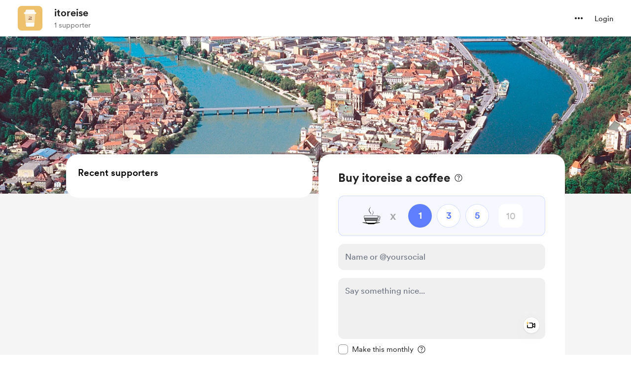

--- FILE ---
content_type: application/javascript
request_url: https://cdn.buymeacoffee.com/static/prod/11.3.3/build/assets/Lock-fa4e474d.js
body_size: 460
content:
import{o as a,c as e,a as s,n as t}from"./app-a70818d5.js";const i=["aria-label","width"],c={__name:"Lock",props:{fillClass:{default:"fill-grey71"},width:{default:"20"}},setup(C){return(l,o)=>(a(),e("svg",{"aria-label":l.$t("lang.a11y.svg.lock"),xmlns:"http://www.w3.org/2000/svg",width:C.width,height:"20",viewBox:"0 0 13 20",fill:"none"},[s("path",{class:t(C.fillClass),d:"M2.21289 19.2266C1.52279 19.2266 0.998698 19.041 0.640625 18.6699C0.289062 18.2988 0.113281 17.7389 0.113281 16.9902V10.5254C0.113281 9.78971 0.289062 9.23633 0.640625 8.86523C0.998698 8.49414 1.52279 8.30859 2.21289 8.30859H10.7773C11.474 8.30859 11.998 8.49414 12.3496 8.86523C12.7077 9.23633 12.8867 9.78971 12.8867 10.5254V16.9902C12.8867 17.7389 12.7077 18.2988 12.3496 18.6699C11.998 19.041 11.474 19.2266 10.7773 19.2266H2.21289ZM2.38867 17.6934H10.6211C10.8229 17.6934 10.9759 17.6348 11.0801 17.5176C11.1842 17.4004 11.2363 17.2279 11.2363 17V10.5156C11.2363 10.2943 11.1842 10.1283 11.0801 10.0176C10.9759 9.90039 10.8229 9.8418 10.6211 9.8418H2.38867C2.19336 9.8418 2.04036 9.90039 1.92969 10.0176C1.82552 10.1283 1.77344 10.2943 1.77344 10.5156V17C1.77344 17.2279 1.82552 17.4004 1.92969 17.5176C2.04036 17.6348 2.19336 17.6934 2.38867 17.6934ZM1.77344 9.05078V6.12109C1.77344 4.97526 1.99479 4.02148 2.4375 3.25977C2.88021 2.49154 3.46289 1.91536 4.18555 1.53125C4.9082 1.14714 5.67969 0.955078 6.5 0.955078C7.32682 0.955078 8.09831 1.14714 8.81445 1.53125C9.53711 1.91536 10.1198 2.49154 10.5625 3.25977C11.0117 4.02148 11.2363 4.97526 11.2363 6.12109V9.05078H9.63477V5.94531C9.63477 5.19661 9.48828 4.5651 9.19531 4.05078C8.90885 3.53646 8.528 3.14909 8.05273 2.88867C7.58398 2.62826 7.06641 2.49805 6.5 2.49805C5.9401 2.49805 5.42253 2.62826 4.94727 2.88867C4.47201 3.14909 4.09115 3.53646 3.80469 4.05078C3.51823 4.5651 3.375 5.19661 3.375 5.94531V9.05078H1.77344Z",fill:"black"},null,2)],8,i))}};export{c as _};


--- FILE ---
content_type: application/javascript
request_url: https://cdn.buymeacoffee.com/static/prod/11.3.3/build/assets/StripePaymentElements-7f78b80e.js
body_size: 3012
content:
import{r as u,b as X,o as l,c as f,n as Z,s as ge,y as S,F as w,i as ye,v as fe,a as M,t as x,u as r,f as p,h as g,e as W,p as j,w as G,g as H}from"./app-a70818d5.js";import{_ as L}from"./InputError-827daeba.js";import{_ as he,A as J}from"./Button-4e89a9c3.js";import{s as t,a as K}from"./stripePayment-5e970bc1.js";import{_ as Q}from"./VisibleCaptcha-9745ce46.js";import{h as c}from"./BaseLayout-fe628a45.js";import{a as Pe}from"./appVariables-ad2859bc.js";import{_ as ve}from"./_plugin-vue_export-helper-c27b6911.js";import{a as y}from"./ReCaptcha-f7515424.js";const Ee=["value","readonly"],ke={__name:"InputV2",props:{modelValue:{default:""},inputCssType:{default:""},hasError:{default:!1},readonly:{default:!1}},emits:["update:modelValue"],setup(i){const s=u(null),e="!border-error focus:border-error hover:border-error",F="bg-white focus:!border-black",h="bg-greyF0 focus:!bg-greyF0 cursor-not-allowed";return X(()=>{s.value.hasAttribute("autofocus")&&s.value.focus()}),(V,_)=>(l(),f("input",{class:Z(["w-full border-1 border-greyE5 transition hover:ease-out duration-75 outline-2 h-10 rounded-lg text-md px-4 pt-2 py-2.5 text-dark font-cr-regular focus:bg-white placeholder:text-grey71 placeholder:font-cr-book placeholder:text-sm tracking-normal focus:outline-none focus:ring-0 focus:ring-offset-0",i.readonly?h:i.hasError?e:F]),value:i.modelValue,onInput:_[0]||(_[0]=D=>V.$emit("update:modelValue",D.target.value)),readonly:i.readonly,ref_key:"input",ref:s},null,42,Ee))}},be={},we={class:"animate-pulse"},_e=ge('<div class="bg-greyF0 rounded-lg w-full h-11"></div><div class="flex h-16 mt-5"><div class="bg-greyF0 rounded-lg w-1/2 mr-2"></div><div class="bg-greyF0 rounded-lg w-1/2"></div></div><div class="bg-greyF0 rounded-lg w-full h-5 mt-8"></div><div class="bg-greyF0 rounded-lg w-full h-11 mt-6"></div><div class="flex h-11 mt-6"><div class="bg-greyF0 rounded-lg w-1/2 mr-2"></div><div class="bg-greyF0 rounded-lg w-1/2"></div></div><div class="flex h-11 mt-6"><div class="bg-greyF0 rounded-lg w-1/2 mr-2"></div><div class="bg-greyF0 rounded-lg w-1/2"></div></div>',6),Ce=[_e];function Te(i,s){return l(),f("div",we,Ce)}const Se=ve(be,[["render",Te]]),xe=M("div",{class:"paymentElement"},null,-1),Le={class:"font-cr-medium text-md text-dark mb-2 mt-4"},Oe={__name:"StripePaymentElements",props:["payDetails","creatorData","currentUser","additionalPayload","freePurchase","fromPage","stripePaymentForm","cartId","showNameOnCardField","showVisibleCaptcha","isCaptchaEnabledInPayment","monthlySupport","membershipErrorCase","clearPEerror","fromPageType","generatePaymentElem"],emits:["triggerThankYou","paymentElementsLoaded","triggerSimpleLoader","triggerPayLoader","expressCheckoutMounted","expressCheckoutUpdated","validationError","showAllPaymentMethods"],setup(i,{emit:s}){const e=i;let F=u(!1),h=u(""),V=u(!1),_=u(!1),D=u(!1),m=u([]),P=u(!1),C=u(!1),n=e.stripePaymentForm,v=u(!0),k=u(!1),I=u(!1);X(async()=>{e.fromPageType!="singlePage"&&N()});const N=()=>{let a={elementLoadedEvent:re,triggerInitPayment:oe,startLoader:T,stopLoader:b,showThankYou:me,showErrors:de,clearError:$,cardError:ce,triggerOneClickPayment:ne,toggleSimpleLoader:ue,handleCaptchaFailure:le,toggleElementsLoader:ie,expressCheckoutMounted:ee,expressCheckoutUpdated:ae,validationError:O};t.defineCallBacks(a),t.defineData(e.creatorData,e.payDetails,e.currentUser,n),e.freePurchase==""&&R()};S(()=>e.generatePaymentElem,a=>{a&&e.fromPageType=="singlePage"&&N()}),S(()=>e.freePurchase,a=>{a==""&&e.fromPageType!="singlePage"&&R()}),S(()=>e.payDetails.total_amount,()=>{console.log("detecting change in amount"),(e.fromPageType!=="singlePage"||I.value)&&(console.log("called updateStripePaymentElements"),t.updateStripePaymentElements(t.getPayAmt(e.payDetails.total_amount)))}),S(()=>e.monthlySupport,a=>{e.fromPageType=="singlePage"&&e.creatorData.currency_converted=="EUR"&&(v.value=!0,t.generateStripePaymentElements(e.creatorData.currency_converted.toLowerCase().trim(),e.fromPage,a,"",e.fromPageType,e.payDetails.total_amount))});const O=(a,o)=>{s("validationError")},ee=()=>{I.value=!0,setTimeout(()=>{s("expressCheckoutMounted",!0)},10)},ae=()=>{s("expressCheckoutUpdated",!0)},te=a=>{Pe.IsBrowser&&(c.getParamsValueFromUrl("status")&&!e.clearPEerror&&(c.getParamsValueFromUrl("status")=="failed"?m.value=["Payment failed. Please try again."]:c.getParamsValueFromUrl("status")=="payment_intent_authentication_failure"?m.value=["Payment authentication failed. Please try again."]:c.getParamsValueFromUrl("status")=="payment_method_provider_decline"?m.value=["Payment declined by the payment provider. Please try again."]:c.getParamsValueFromUrl("status")=="payment_method_customer_decline"?m.value=["Payment declined."]:m.value=[c.getParamsValueFromUrl("status")]),a&&(m.value=[a],s("showAllPaymentMethods",!0)),c.scrollToElement(document.getElementById("paymentButton"),"smooth","center"))},re=(a,o,d)=>{switch(v.value=!1,s("paymentElementsLoaded",!0),a){case K.CARD:F.value=!0;break;case K.BUTTON:_.value=o,V.value=!0;break}setTimeout(()=>{te(d)},300)},R=async()=>{try{await t.initStripe(),D.value=!0,setTimeout(()=>{t.generateStripePaymentElements(e.creatorData.currency_converted.toLowerCase().trim(),e.fromPage,e.monthlySupport,"",e.fromPageType,0)},100)}catch{}},oe=async()=>{var d,E;P.value=!1;let a=e.additionalPayload;try{if(e.monthlySupport){var o=await t.initPaymentOneTimeMonthly(a,k);t.successPaymentMembership(o,U)}else if(e.fromPage=="membership"){var o=await t.initPaymentMembership(a,!1,k);t.successPaymentMembership(o,U)}else{var o=await t.initPaymentOneTime(a,k,e.fromPage,e.fromPageType);t.successPaymentOnetime(o,U,e.cartId)}}catch(B){console.log("error caught"),b(),s("triggerSimpleLoader",!1);let q=!1;if((E=(d=B.response)==null?void 0:d.data)!=null&&E.errors){let Y=B.response.data.errors;for(let z in Y)if(z==="payment_processor"){t.reinitiatePaymentElements(e.fromPage,e.monthlySupport,Y[z][0],e.fromPageType,e.payDetails.total_amount),q=!0;break}}q||t.handleFirstRequestError(B)}},U=a=>{a&&(b(),a.code=="payment_intent_authentication_failure"?t.reinitiatePaymentElements(e.fromPage,e.monthlySupport,a.message,e.fromPageType,e.payDetails.total_amount):m.value=[a.message])},se=()=>{if(k.value=!1,y.showVisibleCaptcha&&y.isCaptchaEnabledInPayment&&t.checkRecaptchaVerifiedOrNot()){P.value=t.checkRecaptchaVerifiedOrNot();return}if(n.email===""){n.errors.email="lang.error.email_required",e.fromPage=="onetime"||c.scrollTopTop();return}if(e.fromPage=="onetime"&&e.fromPageType=="singlePage"&&(e.payDetails.psp_amount<e.payDetails.min_amount||e.payDetails.psp_amount>e.payDetails.max_amount)){O();return}c.validationCheck(n).then(()=>{t.createPaymentMethodForPE(A),$(),T()}).catch(a=>{console.log("caught")})},A=async(a,o)=>{a?(a.code==="email_invalid"?(n.errors.email=a.message,e.fromPage=="onetime"||c.scrollTopTop()):h.value=a.message,b(),s("triggerSimpleLoader",!1)):await t.paymentStart(o.id)},ne=a=>{k.value=!0,e.currentUser?(n.email=e.currentUser.data.email,n.name=e.currentUser.data.name):n.email=a.email,c.validationCheck(a).then(()=>{t.createPaymentMethodForPE(A),$(),T()})},le=()=>{P.value=!0,b()},T=()=>{C.value=!0,s("triggerPayLoader",!0)},b=()=>{C.value=!1,s("triggerPayLoader",!1),s("triggerSimpleLoader",!1)},ie=a=>{v.value=a},me=a=>{s("triggerThankYou",a)},de=a=>{m.value=a,setTimeout(()=>{c.scrollToElement(document.getElementById("paymentButton"),"smooth","center")},300)},$=()=>{m.value=[]},ce=a=>{h.value=a,s("triggerSimpleLoader",!1)},ue=a=>{s("triggerSimpleLoader",a)},pe=async()=>{e.additionalPayload.reward_ids.length!=0?(n.name===""&&(n.name=null),c.validationCheck(n).then(async()=>{if(y.showVisibleCaptcha&&y.isCaptchaEnabledInPayment&&t.checkRecaptchaVerifiedOrNot()){P.value=t.checkRecaptchaVerifiedOrNot();return}T(),await t.paymentStart(e.freePurchase)}).catch(()=>{})):m.value=["Something went wrong. Please try adding the shop items to your cart again."]};return(a,o)=>(l(),f("div",null,[i.freePurchase==""?(l(),f(w,{key:0},[ye(M("p",{class:"font-cr-medium text-md text-dark mb-3 mt-4"},x(a.$t("lang.payment.shop.payment_method")),513),[[fe,i.fromPage=="extras"]]),r(v)&&i.fromPageType=="singlePage"?(l(),p(Se,{key:0})):r(v)?(l(),p(he,{key:1,class:"h-48"})):g("",!0),xe,r(h)!=""?(l(),p(L,{key:2,message:a.$t(r(h)),class:"mt-2 text-center"},null,8,["message"])):g("",!0),r(y).showVisibleCaptcha&&r(y).isCaptchaEnabledInPayment?(l(),p(Q,{key:3,captchaError:r(P)},null,8,["captchaError"])):g("",!0),i.showNameOnCardField?(l(),f(w,{key:4},[M("p",Le,x(a.$t("lang.payment.cardholder_name")),1),W(ke,{type:"text",modelValue:r(n).name_on_card,"onUpdate:modelValue":o[0]||(o[0]=d=>r(n).name_on_card=d),hasError:r(n).errors.name_on_card,class:Z("focus:!border-black h-11"),onInput:o[1]||(o[1]=d=>r(n).errors.name_on_card=""),placeholder:a.$t("lang.placeholder.name_on_card")},null,8,["modelValue","hasError","placeholder"]),r(n).errors.name_on_card?(l(),p(L,{key:0,class:"my-1",message:r(n).errors.name_on_card},null,8,["message"])):g("",!0)],64)):g("",!0),r(m)?(l(!0),f(w,{key:5},j(r(m),(d,E)=>(l(),p(L,{key:E,class:"text-center mt-4",message:d},null,8,["message"]))),128)):g("",!0),r(v)?g("",!0):(l(),p(J,{key:6,onClick:o[2]||(o[2]=d=>se()),isCircularLoader:i.fromPage=="onetime",id:"paymentButton",disabled:r(C),class:"flex font-cr-bold w-full h-12 px-5 text-white tw-dark-color-rounded-full mt-6",btnType:"dark"},{default:G(()=>[H(x(i.fromPageType=="singlePage"?e.monthlySupport?"Support monthly":"Support "+i.creatorData.name:a.$t("lang.payment.pay")),1)]),_:1},8,["isCircularLoader","disabled"]))],64)):(l(),f(w,{key:1},[r(y).showVisibleCaptcha&&r(y).isCaptchaEnabledInPayment?(l(),p(Q,{key:0,captchaError:r(P)},null,8,["captchaError"])):g("",!0),r(m)?(l(!0),f(w,{key:1},j(r(m),(d,E)=>(l(),p(L,{key:E,class:"text-center mt-4",message:d},null,8,["message"]))),128)):g("",!0),W(J,{onClick:o[3]||(o[3]=d=>pe()),disabled:r(C),class:"flex font-cr-bold w-full h-12 px-5 text-white tw-dark-color-rounded-full mt-6",btnType:"dark"},{default:G(()=>[H(x(a.$t("lang.payment.pay")),1)]),_:1},8,["disabled"])],64))]))}};export{ke as _,Oe as a};
